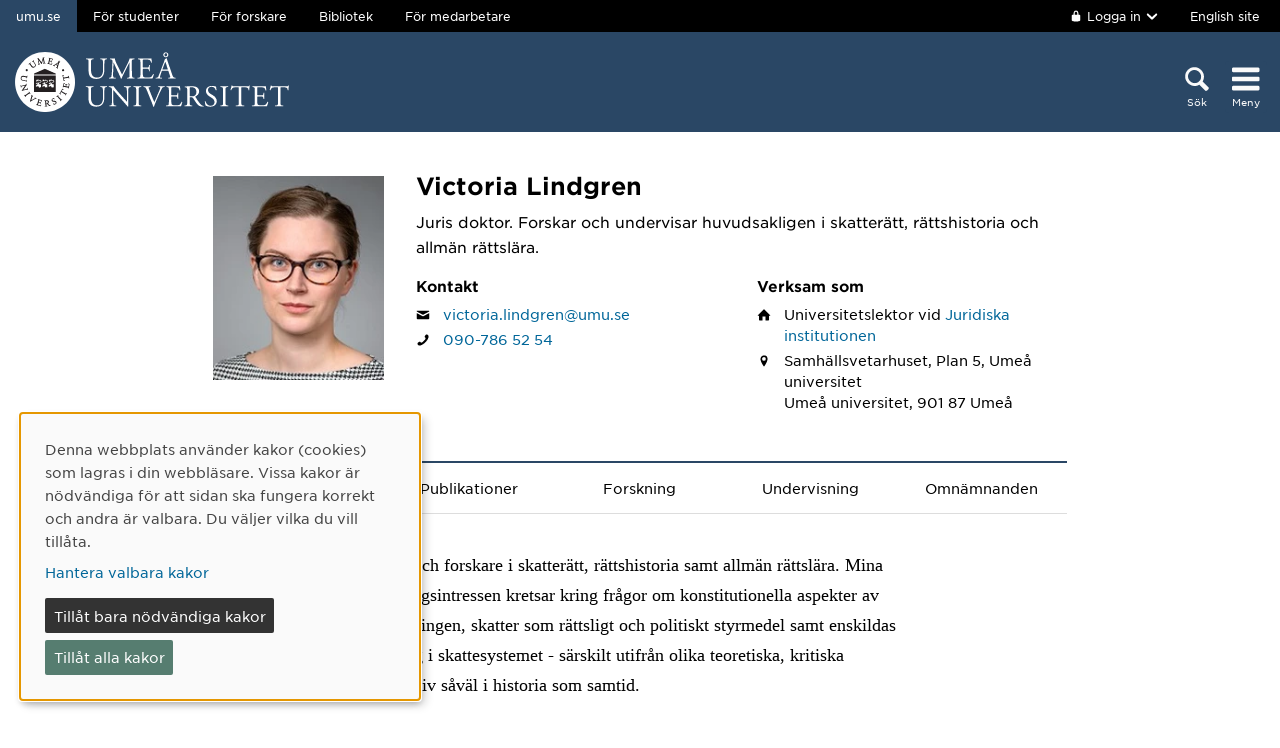

--- FILE ---
content_type: text/html; charset=utf-8
request_url: https://www.umu.se/personal/victoria-lindgren/?flik=presentation
body_size: 9099
content:

<!DOCTYPE html>
<html class="no-js " lang="sv">
<head>
    <link rel="preload" href="/Static/svg/umuiconsprite-56cec56f.svg" as="image" type="image/svg+xml">
    <meta charset="utf-8" />
    <meta name="viewport" content="width=device-width, initial-scale=1.0">

<script>  
var klaroConfig={version:1,autoFocus:true,showNoticeTitle:true,styling:{theme:["light","left"]},htmlTexts:!1,cookieExpiresAfterDays:30,groupByPurpose:!1,default:!1,mustConsent:!1,acceptAll:!0,hideDeclineAll:!1,hideLearnMore:!1,translations:{sv:{privacyPolicyUrl:"https://www.umu.se/om-webbplatsen/juridisk-information/kakor-cookies-inom-umu.se",consentNotice:{description:"Denna webbplats anv\xe4nder kakor (cookies) som lagras i din webbl\xe4sare. Vissa kakor \xe4r n\xf6dv\xe4ndiga f\xf6r att sidan ska fungera korrekt och andra \xe4r valbara. Du v\xe4ljer vilka du vill till\xe5ta.",learnMore:"Hantera valbara kakor"},consentModal:{title:"Information om tj\xe4nster som anv\xe4nder kakor",description:"Denna webbplats anv\xe4nder kakor (cookies) som lagras i din webbl\xe4sare. Vissa kakor \xe4r n\xf6dv\xe4ndiga f\xf6r att sidan ska fungera korrekt och andra \xe4r valbara. Du v\xe4ljer vilka du vill till\xe5ta."},privacyPolicy:{name:"kakor",text:"L\xe4s mer om hur vi hanterar {privacyPolicy}."},contextualConsent:{acceptAlways:"Alltid",acceptOnce:"Ja",description:"Vill du ladda externt inneh\xe5ll fr\xe5n Youtube, Vimeo och Umu-play?"},decline:"Till\xe5t bara n\xf6dv\xe4ndiga kakor",ok:"Till\xe5t alla kakor",service:{disableAll:{description:"Anv\xe4nd detta reglage f\xf6r att till\xe5ta alla kakor eller endast n\xf6dv\xe4ndiga.",title:"\xc4ndra f\xf6r alla kakor"}},purposeItem:{service:"service",services:"services"}},en:{privacyPolicyUrl:"https://www.umu.se/en/about-the-website/legal-information/use-of-cookies/",consentNotice:{description:"This website uses cookies which are stored in your browser. Some cookies are necessary for the page to work properly and others are selectable. You choose which ones you want to allow.",learnMore:"Cookie settings"},consentModal:{title:"Information about services that use cookies",description:"This website uses cookies which are stored in your web browser. Some cookies are necessary for the page to function correctly and others are selectable. You choose which ones you want to allow."},privacyPolicy:{name:"cookies",text:"Read more about how we handle {privacyPolicy}."},contextualConsent:{acceptAlways:"Always",acceptOnce:"Yes",description:"Do you want to load external content from Youtube, Vimeo and Umu-play?"},decline:"Allow only necessary cookies",ok:"Allow all cookies",service:{disableAll:{description:"Use this slider to allow all cookies or only necessary.",title:"Change for all cookies"}}}},services:[{name:"Necessary",contextualConsentOnly:!1,required:!0,translations:{en:{title:"Necessary cookies / techniques",description:"These cookies are necessary for the website to function and can not be turned off. They are usually only used when you use a function on the website that needs an answer, for example when you set cookies, log in or fill in a form."},sv:{title:"N\xf6dv\xe4ndiga kakor / tekniker",description:"Dessa kakor \xe4r n\xf6dv\xe4ndiga f\xf6r att webbplatsen ska fungera och kan inte st\xe4ngas av. De anv\xe4nds vanligtvis endast n\xe4r du anv\xe4nder en funktion p\xe5 webbplatsen som beh\xf6ver ett svar, exempelvis n\xe4r du st\xe4ller in kakor, loggar in eller fyller i ett formul\xe4r."}}},{name:"tracking",contextualConsentOnly:!1,translations:{en:{title:"Analysis & Development",description:"The website uses the analysis service Matomo to evaluate and improve the website content, experience and structure. The collection of the information is anonymised."},sv:{title:"Analys & Utveckling",description:"Webbplatsen anv\xe4nder analystj\xe4nsten Matomo f\xf6r att utv\xe4rdera och f\xf6rb\xe4ttra webbplatsens inneh\xe5ll, upplevelse och struktur. Insamlandet av informationen anonymiseras."}}},{name:"video",title:"Video",contextualConsentOnly:!1,translations:{zz:{title:"Video"},en:{description:"Some videos on the site are embedded from Youtube, Vimeo and Kaltura. When these are played, the video services can use cookies."},sv:{description:"Vissa filmer p\xe5 webbplatsen \xe4r inb\xe4ddade fr\xe5n Youtube, Vimeo och Kaltura. N\xe4r dessa spelas upp kan videotj\xe4nsterna anv\xe4nda sig av kakor."}}},{name:"chat",title:"Chat",contextualConsentOnly:!1,translations:{zz:{title:"Chat"},en:{description:"The chat on the site is using Dynamics 365 Customer Service. When the chat is used, the chat service can use cookies"},sv:{description:"Chatten p\xe5 webbplatsen anv\xe4nder sig av Dynamics 365 Customer Service. N\xe4r chatten anv\xe4nds s\xe5 kan tj\xe4nsten anv\xe4nda sig av kakor."}}},]}
</script>
<script defer type="text/javascript" nonce='8IBTHwOdqNKAWeKl7plt8g==' src="/Static/klaro_v0.7.22_no_css.js" ></script>
<script>var global_filter = [{ "Type": 1, "Name": null, "Value": "142umucms,115umucms,3413umucms,188umucms,189umucms,152umucms,153umucms,4856889epiumu,1055013umucms,1055014umucms,1948160epiumu,1948161epiumu,1891046umucms,1305525umucms,1877599umucms,3383541epiumu,1737539umucms"}];
var _mtm = window._mtm = window._mtm || []; _mtm.push({'mtm.startTime': (new Date().getTime()), 'event': 'mtm.Start'}); var d=document, g=d.createElement('script'), s=d.getElementsByTagName('script')[0]; g.async=true; 
g.nonce='8IBTHwOdqNKAWeKl7plt8g==';
g.src='https://matomo.analys.cloud/js/container_ihGxGRPo.js'; 
if(window.location.hostname.includes("bildmuseet")) {g.src='https://matomo.analys.cloud/js/container_xonyc1Mw.js';}
if(window.location.hostname.includes("curiosum")) {g.src='https://matomo.analys.cloud/js/container_EhtWRpmc.js';}
s.parentNode.insertBefore(g,s); </script>     
    
    
    
    





    <title>Victoria Lindgren</title>
    <meta property="og:image" content="https://www.umu.se/globalassets/qbank/campus_host_mle_0397_131010_mln-7082crop028342562394resize1280720autoorientquality90density150stripextensionjpgid16.jpg"/>
<meta property="og:url" content="https://www.umu.se/personal/victoria-lindgren/"/>

<link rel="canonical" href="https://www.umu.se/personal/victoria-lindgren/" />

    <link rel="alternate" href="https://www.umu.se/personal/victoria-lindgren/" hreflang="sv" />
<link rel="alternate" href="https://www.umu.se/en/staff/victoria-lindgren/" hreflang="en" />
 <link rel="alternate" href="https://www.umu.se/en/staff/victoria-lindgren/" hreflang="x-default" />



        <link rel="preload" href="/Static/fonts/hco_fonts/woff2/GothamSSm-Book_Web.woff2" as="font" type="font/woff2" crossorigin>
        <link rel="preload" href="/Static/fonts/hco_fonts/woff2/GothamSSm-Bold_Web.woff2" as="font" type="font/woff2" crossorigin>
        <link rel="preload" href="/Static/fonts/hco_fonts/woff2/GothamSSm-Medium_Web.woff2" as="font" type="font/woff2" crossorigin>
<link rel='preload' as='style' href='/Static/umu.css?v=7UkGC6einAvmUe03zaI6HbdjJztucgckQrMzvSeMRFs1' />
<link href="/Static/umu.css?v=7UkGC6einAvmUe03zaI6HbdjJztucgckQrMzvSeMRFs1" rel="stylesheet"/>

    


    
    <link rel='preload' as='script' nonce='8IBTHwOdqNKAWeKl7plt8g==' href='/Static/umu.js?v=43349549' />
    
    

</head>



<body data-contentid="3562528" data-menurootnodeid="7" class="personalsida">
    <script>
        
        document.documentElement.className = document.documentElement.className.replace(/\bno-js\b/g, 'js');
        document.body.className = document.body.className.replace(/\bmainmenuvisible\b/g, '');
        var iconSprite = "/Static/svg/umuiconsprite-56cec56f.svg";
    </script>

    
    

    <header>
        <span id="isInEditMode" class="hide">"False"</span>
        
        <div class="skip-to-content">
            <a class="show-on-focus fade-in fade-out" href="#mainContent">Hoppa direkt till inneh&#229;llet</a>
        </div>



        <div>
<input id="dropdown-dold" name="dropdown-dold" type="hidden" value="Inloggad. Tryck för att visa utloggningsalternativ." /><input id="dropdown-visas" name="dropdown-visas" type="hidden" value="Inloggad. Tryck eller använd Escape-tangenten för att dölja utloggningsalternativ." />
<div class="bg-banner">
    <div class="grid-container">
        <div id="toppbalk" class="grid-x grid-padding-x align-justify">
            <ul id="lankar-toppbalk">
                            <li class="active">
                                <span>umu.se</span>
                            </li>
                            <li>
                                <a href="/student/" title="Studentwebben">F&#246;r studenter</a>
                            </li>
                            <li>
                                <a href="/forskare/" title="Stöd för dig som forskar">F&#246;r forskare</a>
                            </li>
                            <li>
                                <a href="/bibliotek/" title="Universitetsbibliotekets webbplats">Bibliotek</a>
                            </li>
                            <li>
                                <a href="https://umeauniversity.sharepoint.com/sites/aktum/" title="Medarbetarwebben Aktum">F&#246;r medarbetare</a>
                            </li>
            </ul>

            <div >
                    <button id="loginbutton" class="button" type="button" data-toggle="login-dropdown" aria-label="">
                        <svg class='icon icon-lock' aria-hidden='true' focusable='false'><use xlink:href='/Static/svg/umuiconsprite-56cec56f.svg#icon-lock'></use></svg>

                            <span class="logintext">Logga in</span>

                        <svg class='icon icon-chevron-down' aria-hidden='true' focusable='false'><use xlink:href='/Static/svg/umuiconsprite-56cec56f.svg#icon-chevron-down'></use></svg>
                    </button>
                    <div class="dropdown-pane" id="login-dropdown" data-dropdown data-auto-focus="true" data-close-on-click="true" data-h-offset="0">
                        <ul>
                                        <li>
                                            <a href="/login/student/sv">
                                                <span>Student</span>
                                                    <p>Logga in p&#229; studentwebben</p>
                                            </a>
                                        </li>
                                        <li>
                                            <a href="/login/medarbetare/sv?redirectTo=%2fpersonal%2fvictoria-lindgren%2f">
                                                <span>Redigera</span>
                                                    <p>Redigera inneh&#229;ll p&#229; umu.se</p>
                                            </a>
                                        </li>
                        </ul>
                    </div>

                    <div class="altlanglink">
                        <a lang="en" href="/en/staff/victoria-lindgren/">English site</a>
                    </div>
            </div>
        </div>
    </div>
</div>

<div class="umu-topbanner">
    <div class="grid-container">
        <div class="grid-x grid-padding-x">
                <div class="cell small-7 medium-9">
                        <a class="logotype" href="/">
                                <img src="/Static/img/umu-logo-left-neg-SE.svg" width="274" height="60" alt="Umeå universitet" />
                        </a>
                </div>

            <div class="cell small-12 logotypeprint text-center">
                    <img src="/Static/img/umu-logo-SE.svg" alt="printicon" class="logotype-sv" loading="lazy" />
            </div>



            <div class="cell small-5 medium-3 text-right">
                <div class="headerbuttons headerbuttons-umu">
                        <script id="hiddenheadersearchbutton" type="text/html">
                            <button id="headersearchtogglebutton" type="button" aria-expanded="false" aria-controls="headersearchrow">
                                <svg class='icon icon-search' aria-hidden='true' focusable='false'><use xlink:href='/Static/svg/umuiconsprite-56cec56f.svg#icon-search'></use></svg>
                                <span class="searchtext">Sök</span>
                            </button>
                        </script>
                        <script id="visibleheadersearchbutton" type="text/html">
                            <button id="headersearchtogglebutton" type="button" aria-expanded="true" aria-controls="headersearchrow">
                                <svg class='icon icon-search' aria-hidden='true' focusable='false'><use xlink:href='/Static/svg/umuiconsprite-56cec56f.svg#icon-search'></use></svg>
                                <span class="searchtext">Sök</span>
                            </button>
                        </script>
                        <div id="headersearchtoggle">
                            <form method="get" action="./">
                                    <input type="hidden" name="search" value="active" />

                                <button id="headersearchtogglebutton" type="submit" aria-expanded="false" aria-controls="headersearchrow">
                                    <svg class='icon icon-search' aria-hidden='true' focusable='false'><use xlink:href='/Static/svg/umuiconsprite-56cec56f.svg#icon-search'></use></svg>
                                    <span class="searchtext">Sök</span>
                                </button>
                            </form>
                        </div>

                    <nav class="mainmenu-nav" aria-labelledby="mainmenubtn">
                        
                        <form id="navicon" method="get" action="./">
                            
                                <input type="hidden" name="menu" value="active" />
                                <div id="mainmenubtn-container">
                                    <button id="mainmenubtn" type="submit" class="navicon" aria-expanded="false" aria-controls="mainMenu">
                                        <svg class='icon icon-navicon' aria-hidden='true' focusable='false'><use xlink:href='/Static/svg/umuiconsprite-56cec56f.svg#icon-navicon'></use></svg>
                                        <span class="menutext">Meny</span>
                                    </button>

                                    <button id="mainmenubtn-close" type="submit" class="navicon" aria-expanded="false" aria-controls="mainMenu">
                                        <svg class='icon icon-cross' role='img' focusable='false' aria-labelledby='i8047'><desc id='i8047'>X stäng menyn</desc><use xlink:href='/Static/svg/umuiconsprite-56cec56f.svg#icon-cross'></use></svg>
                                        <span class="menutext">Meny</span>
                                    </button>
                                </div>
                        </form>
                    </nav>
                </div>
            </div>
        </div>
    </div>
</div>

    <div class="headersearchrow " id="headersearchrow">
        <div class="grid-container">
            <div class="grid-x grid-padding-x">
                <div class="cell medium-offset-1 medium-10 large-offset-2 large-8 headersearchcolumn ">
                    <div class="grid-x grid-padding-x medium-padding-collapse">
                        <div class="cell">
                            <form role="search" id="headersearch" method="get" action="/sok/" class="header-search" data-enable-autocomplete="True">
                                <div class="search-area sokBlockSearchForm">
                                    <div class="input-group">
                                        <div class="input-group-field">
                                            <div class="searchBox">
                                                <input aria-label="Sökfält" autocomplete="off" data-enable-autocomplete="True" id="headerSearchField" name="q" placeholder="Vad söker du?" type="text" value="" />
                                                <input id="headerSearchClear" class="icon-bg-cross hide" type="reset" aria-label="X Ta bort text i sökfält" />
                                            </div>
                                        </div>

                                        <div class="headerSearchButtonContainer">
                                            <button id="headerSearchButton" type="submit">
                                                <svg class='icon icon-search' aria-hidden='true' focusable='false'><use xlink:href='/Static/svg/umuiconsprite-56cec56f.svg#icon-search'></use></svg>
                                                <span class="show-for-sr">Sök</span>
                                            </button>
                                        </div>
                                    </div>

                                        <div class="input-group soksegmentgroup">
                                            <button type="button" class="searchrowheader open js-sokrutaaccordionbtn" aria-expanded="true">
                                                S&#246;k inom:
                                                <svg class='icon icon-chevron-down' aria-hidden='true' focusable='false'><use xlink:href='/Static/svg/umuiconsprite-56cec56f.svg#icon-chevron-down'></use></svg>
                                            </button>
                                            <fieldset class="js-sokrutaaccordioncontent soksegment open">
                                                <legend class="searchrowheader">
                                                    Sök inom:
                                                </legend>
                                                <div class="segcontainer">
                                                        <div class="sokseg">
                                                            <input class="filtersoksegment" type="radio" name="f" value="Allt" id="/sok/Allt" checked />
                                                            <label class="filtersoksegmenlabel" for="/sok/Allt">Allt</label>
                                                        </div>
                                                        <div class="sokseg">
                                                            <input class="filtersoksegment" type="radio" name="f" value="Utbildning" id="/sok/Utbildning"  />
                                                            <label class="filtersoksegmenlabel" for="/sok/Utbildning">Utbildning</label>
                                                        </div>
                                                        <div class="sokseg">
                                                            <input class="filtersoksegment" type="radio" name="f" value="Forskning" id="/sok/Forskning"  />
                                                            <label class="filtersoksegmenlabel" for="/sok/Forskning">Forskning</label>
                                                        </div>
                                                        <div class="sokseg">
                                                            <input class="filtersoksegment" type="radio" name="f" value="Personal" id="/sok/Personal"  />
                                                            <label class="filtersoksegmenlabel" for="/sok/Personal">Personal</label>
                                                        </div>
                                                        <div class="sokseg">
                                                            <input class="filtersoksegment" type="radio" name="f" value="Studentwebb" id="/sok/Studentwebb"  />
                                                            <label class="filtersoksegmenlabel" for="/sok/Studentwebb">Studentwebb</label>
                                                        </div>
                                                        <div class="sokseg">
                                                            <input class="filtersoksegment" type="radio" name="f" value="Nyheter" id="/sok/Nyheter"  />
                                                            <label class="filtersoksegmenlabel" for="/sok/Nyheter">Nyheter</label>
                                                        </div>
                                                </div>
                                            </fieldset>
                                        </div>
                                </div>
                            </form>
                        </div>
                    </div>
                </div>
            </div>
        </div>
    </div>


            <input id="huvudmenyn-visas" name="huvudmenyn-visas" type="hidden" value="Huvudmenyn visas. Använd Escape-knappen för att stänga." />
            <input id="huvudmenyn-dold" name="huvudmenyn-dold" type="hidden" value="Huvudmenyn dold." />

            <span id="menu-state" class="show-for-sr" aria-live="polite">
                Huvudmenyn dold.
            </span>

            <div id="mainMenu" aria-labelledby="mainmenubtn">
                    <div id="toppbalk-mobil">
                            <button id="loginbutton-mobile" class="button" type="button" data-toggle="login-dropdown-mobile" aria-label="">
                                <svg class='icon icon-lock' aria-hidden='true' focusable='false'><use xlink:href='/Static/svg/umuiconsprite-56cec56f.svg#icon-lock'></use></svg>

                                    <span class="logintext">Logga in</span>

                                <svg class='icon icon-chevron-down' aria-hidden='true' focusable='false'><use xlink:href='/Static/svg/umuiconsprite-56cec56f.svg#icon-chevron-down'></use></svg>
                            </button>
                            <div class="dropdown-pane" id="login-dropdown-mobile" data-dropdown data-auto-focus="true" data-close-on-click="false">
                                <ul>
                                                <li>
                                                    <a href="/login/student/sv">
                                                        <span>Student</span>
                                                            <p>Logga in p&#229; studentwebben</p>
                                                    </a>
                                                </li>
                                                <li>
                                                    <a href="/login/medarbetare/sv?redirectTo=%2fpersonal%2fvictoria-lindgren%2f">
                                                        <span>Redigera</span>
                                                            <p>Redigera inneh&#229;ll p&#229; umu.se</p>
                                                    </a>
                                                </li>
                                </ul>
                            </div>
                            <div class="altlanglink ">
                                <a id="lang" lang="en" href="/en/staff/victoria-lindgren/">English</a>
                            </div>
                            <hr />
                    </div>

            </div>

            <div id="pagemask"></div>


        </div>
    </header>


    <div id="pagelocalmenuverticalboundary">
            <div class="grid-container">
                <div class="grid-x grid-padding-x">

                    <main id="mainContent" class="cell medium-offset-1 medium-10 large-offset-2 large-8 "
                          >
                        

<section class='grid-x grid-padding-x align-center medium-padding-collapse '>
<div class='cell'>
<input id="personalsidaId" name="personalsidaId" type="hidden" value="3562528" />    <div class="grid-x grid-padding-x">
        <div class="cell personalLeftColumn">
            <div class="personalPhoto">

    <picture>
            <source sizes="185px" srcset="/contentassets/224729d99c2a43da93cc69b120c79271/Profilbild.jpg?v=1073729442&amp;format=webp&amp;width=185&amp;quality=90 185w" type="image/webp" />
        <source sizes="185px" srcset="/contentassets/224729d99c2a43da93cc69b120c79271/Profilbild.jpg?v=1073729442&amp;width=185&amp;quality=90 185w" />
        <img alt="Personalbild Victoria Lindgren" src="/contentassets/224729d99c2a43da93cc69b120c79271/Profilbild.jpg?v=1073729442&amp;width=185&amp;quality=90" loading="lazy" width=185 height=222 />
    </picture>
            </div>
                    </div>
        <div class="cell personalRightColumn">
            <h1 class="personalHeader">Victoria Lindgren</h1>
                <div class="personalShortBio">
                    <p>Juris doktor. Forskar och undervisar huvudsakligen i skatter&auml;tt, r&auml;ttshistoria och allm&auml;n r&auml;ttsl&auml;ra.</p>
                </div>




                <div class="grid-x grid-padding-x">
                        <div class="cell info-column-right medium-6">
                            <h2>Kontakt</h2>
    <div class="personalIcon"><svg class='icon icon-mail' role='img' focusable='false' aria-labelledby='i8043'><desc id='i8043'>E-post</desc><use xlink:href='/Static/svg/umuiconsprite-56cec56f.svg#icon-mail'></use></svg></div>
    <div class="personalInfo">
        <a aria-label="Klicka för att skicka e-post till Victoria Lindgren" href="mailto:victoria.lindgren@umu.se">victoria.lindgren@umu.se</a>
    </div>
                                <div class="personalIcon"><svg class='icon icon-phone' role='img' focusable='false' aria-labelledby='i8044'><desc id='i8044'>Telefon</desc><use xlink:href='/Static/svg/umuiconsprite-56cec56f.svg#icon-phone'></use></svg></div>
    <div class="personalInfo">
                <a aria-label="Om din webbläsare kan hantera telefonsamtal, klicka för att ringa Victoria Lindgren på telefonnummer 090-786 52 54" href="tel:090-7865254">090-786 52 54</a>
    </div>
                        </div>
                                            <div class="cell info-column-right medium-6">
                            <h2>Verksam som</h2>
    <div class="personalIcon"><svg class='icon icon-home' role='img' focusable='false' aria-labelledby='i8045'><desc id='i8045'>Anknytning</desc><use xlink:href='/Static/svg/umuiconsprite-56cec56f.svg#icon-home'></use></svg></div>
    <div class="personalInfo">
        Universitetslektor<text> </text>
        vid

            <a href="https://www.umu.se/juridiska-institutionen/">Juridiska institutionen</a>
                    </div>

    <div class="personalIcon"><svg class='icon icon-location-pin' role='img' focusable='false' aria-labelledby='i8046'><desc id='i8046'>Plats</desc><use xlink:href='/Static/svg/umuiconsprite-56cec56f.svg#icon-location-pin'></use></svg></div>
    <div class="personalInfo">
            <span class="visitAdress">Samh&#228;llsvetarhuset, Plan 5, Ume&#229; universitet</span>
                <span class="personalPostalAddress">
                    Ume&#229; universitet,
                    901 87
                    Ume&#229;
                    
                </span>
    </div>
                        </div>
                </div>
        </div>
    </div>
</div>
</section>

<section class='grid-x grid-padding-x align-center medium-padding-collapse maincontent'>
<div class='cell'>
        <ul class="tabs" data-tabs id="personalFlikar">
    <li class="tabs-title is-active">
        <a class="js-flik" href="#presentation" aria-selected=true>
            Presentation
        </a>
        <a class="nojs-flik" href="?flik=presentation" aria-selected=true>
            Presentation
        </a>
    </li>
                <li class="tabs-title">
        <a class="js-flik" href="#publikationer" >
            Publikationer
        </a>
        <a class="nojs-flik" href="?flik=publikationer" >
            Publikationer
        </a>
    </li>
                <li class="tabs-title">
        <a class="js-flik" href="#forskning" >
            Forskning
        </a>
        <a class="nojs-flik" href="?flik=forskning" >
            Forskning
        </a>
    </li>
                <li class="tabs-title">
        <a class="js-flik" href="#undervisning" >
            Undervisning
        </a>
        <a class="nojs-flik" href="?flik=undervisning" >
            Undervisning
        </a>
    </li>
                <li class="tabs-title">
        <a class="js-flik" href="#omnamnanden" >
            Omn&#228;mnanden
        </a>
        <a class="nojs-flik" href="?flik=omnamnanden" >
            Omn&#228;mnanden
        </a>
    </li>
        </ul>
        <div id="personalFlikarContent" class="tabs-content" data-tabs-content="personalFlikar">
            <div class="grid-x grid-padding-x align-center">
                <div class="cell medium-10 large-8">
                        <div class="tabs-panel is-active" id="presentation">
                            <p>L&auml;rare och forskare i skatter&auml;tt, r&auml;ttshistoria samt allm&auml;n r&auml;ttsl&auml;ra. Mina forskningsintressen kretsar kring fr&aring;gor om konstitutionella aspekter av beskattningen, skatter som r&auml;ttsligt och politiskt styrmedel samt enskildas st&auml;llning i skattesystemet - s&auml;rskilt utifr&aring;n olika teoretiska, kritiska perspektiv s&aring;v&auml;l i historia som samtid.<br /><br /></p>
<p>Jag &auml;r kursansvarig p&aring; kurserna Beskattningsr&auml;tt II (15 hp) samt Gender and law (7.5 hp, magisterprogrammet f&ouml;r genus, r&auml;ttvisa och samh&auml;lle).</p>
<p>&nbsp;</p>
<p><strong>Forskning</strong></p>
<p>Jag disputerade i januari &aring;r 2025 p&aring; min avhandling <a href="https://umu.diva-portal.org/smash/record.jsf?language=sv&amp;pid=diva2%3A1920370&amp;dswid=3474" target="_blank" rel="noopener noreferrer" rel="noopener"><em>Den goda skattebetalaren. En r&auml;ttsvetenskaplig studie av det arbetande skattesubjektet &aring;ren 1928-2023</em></a> vari jag utforskade skattesubjektets framv&auml;xt och formande inom ramarna f&ouml;r inkomstbeskattningen av arbetsinkomster fr&aring;n och med kommunalskattelagens (1928:370) tillkomst till och med idag. I avhandlingen studerade jag s&auml;rskilt hur fr&aring;gor om styrning, arbete, k&ouml;n och klass relaterats till varandra under n&auml;stan hundra &aring;r genom att g&ouml;ra en tematisk analys samt en styrningsteoretisk analys av f&ouml;rarbeten knutna till inkomstbeskattningen av arbetsinkomster. En central slutsats var att skattesubjektet &aring;terkommande har positionerats till fr&aring;gor om &aring; ena sidan arbetsmoral, &aring; andra sidan skattemoral. Vidare visade analysen att vissa grupper av skattesubjekt (i huvudsak kvinnor) positionerats p&aring; ett s&aring;dant s&auml;tt att det blir n&auml;stan om&ouml;jligt att leva upp till olika moralideal. Studien visar ocks&aring; att skattesubjektet sannolikt b&auml;st kan f&ouml;rst&aring;s som en sammanblandning mellan ett r&auml;ttssubjekt och ett ekonomiskt subjekt, vilket f&aring;r konsekvenser f&ouml;r p&aring; vilket s&auml;tt r&auml;ttssubjektiviteten kommer till uttryck och avgr&auml;nsas.</p>
<p>Avhandlingen sp&auml;nner &ouml;ver forskningsf&auml;lten skatter&auml;tt, r&auml;ttshistoria, allm&auml;n r&auml;ttsl&auml;ra och genusvetenskap/genusforskning.<br /><br /></p>
<p><strong>Bakgrund<br /></strong>Juris doktorsexamen i r&auml;ttsvetenskap, Ume&aring; universitet, 2025<br />Juristexamen, Ume&aring; universitet, 2017<br />Magisterexamen i kommersiell r&auml;tt, Ume&aring; universitet, 2017</p>
                        </div>
                                            <div class="tabs-panel" id="publikationer">
                            <div class="publication">
<div aria-hidden="true" class="publication-date">2024</div>
<div class="publication-title">
<a aria-label="2024: Den goda skattebetalaren: en rättsvetenskaplig studie av det arbetande skattesubjektet åren 1928–2023, publikation av typen Doktorsavhandling, monografi:" href="https://umu.diva-portal.org/smash/record.jsf?pid=diva2:1920370&language=sv">Den goda skattebetalaren: en rättsvetenskaplig studie av det arbetande skattesubjektet åren 1928–2023</a>
</div>
<div class="publication-host">
<span class="host-title">Skrifter från Juridiska institutionen vid Umeå universitet</span>, 50</div>
<div class="publication-author">
Lindgren, Victoria</div>
</div>

                            <div class="flex-links">
                                <a href="https://umu.diva-portal.org/smash/resultList.jsf?searchType=RESEARCH&amp;query=&amp;aq=%5B%5B%7B%22authorId%22%3A%22vili0049%22%7D%5D%5D&amp;language=sv" class="more-diva">Visa publikationer i DiVA</a>
                            </div>
                        </div>
                                            <div class="tabs-panel" id="forskning">
                                <div class="personalGrupper">
                                    <h3>Forskargrupper</h3>

                                            <div class="grupp">
                                                <div class="gruppEtikett">Kontaktperson</div>
                                                <a href="https://www.umu.se/forskning/grupper/rattens-rum-subjekt-och-materialitet-/">R&#228;ttens rum, subjekt och materialitet </a>
                                            </div>

                                </div>

                                <div class="personalProjekt">
                                    <h3>Forskningsprojekt</h3>

                                        <div class="projekt">
                                            <div class="projektDatum"><span><svg class='icon icon-clock-o' aria-hidden='true' focusable='false'><use xlink:href='/Static/svg/umuiconsprite-56cec56f.svg#icon-clock-o'></use></svg></span>1 september 2017 till 24 januari 2025</div>
                                            <div class="projektTitel">
                                                <a href="https://www.umu.se/forskning/projekt/den-goda-skattebetalaren/">Den goda skattebetalaren. En r&#228;ttsvetenskaplig studie av det arbetande skattesubjektet &#229;ren 1928–2023</a>
                                            </div>
                                        </div>
                                </div>
                        </div>
                                            <div class="tabs-panel" id="undervisning">
                            <p>Jag undervisar huvudsakligen i skatter&auml;tt samt allm&auml;n r&auml;ttsl&auml;ra och r&auml;ttshistoria.</p>
<p>Skatter&auml;ttsundervisningen ges s&aring;v&auml;l p&aring; frist&aring;ende kurser som p&aring; juristprogrammets T4 och T8. Min skatter&auml;ttsundervisning r&ouml;r sig fr&auml;mst i omr&aring;den som tj&auml;nstebeskattning, skatter&auml;ttsliga principer, kritiska perspektiv p&aring; skatter&auml;tten samt skatter&auml;ttslig teori.Undervisningen ges p&aring; s&aring;v&auml;l grundl&auml;ggande som p&aring; avancerad niv&aring;.</p>
<p>Jag undervisar ocks&aring; i r&auml;ttshistoria samt allm&auml;n r&auml;ttsl&auml;ra, r&auml;ttsvetenskaplig metod och kritiska r&auml;ttsteorier p&aring; juristprogrammets T6:2, d&auml;r jag ocks&aring; handleder och examinerar uppsatser i allm&auml;n r&auml;ttsl&auml;ra och r&auml;ttshistoria. Jag undervisar ocks&aring; om law, gender and economics samt om feministiska metoder och teorier i r&auml;ttsvetenskapen p&aring; kursen Gender and law (magisterprogrammet i genus, r&auml;ttvisa och samh&auml;lle, Ume&aring; centrum f&ouml;r genusstudier). Vidare undervisar jag om samt handleder uppsatser i konstitutionell r&auml;tt p&aring; juristprogrammets T1:2.</p>
<p>Jag handleder och examinerar &auml;ven examensuppsatser p&aring; juristprogrammets T9.</p>
<p>Avslutningsvis &auml;r jag kursansvarig p&aring; kurserna Beskattningsr&auml;tt II (15 hp) samt Gender and law (7.5 hp, magisterprogrammet f&ouml;r genus, r&auml;ttvisa och samh&auml;lle).</p>
                        </div>
                                            <div class="tabs-panel" id="omnamnanden">
                                <div class="omnamnande">
                                    <div class="publiceringsdatum">
                                        <span><svg class='icon icon-clock-o' aria-hidden='true' focusable='false'><use xlink:href='/Static/svg/umuiconsprite-56cec56f.svg#icon-clock-o'></use></svg></span>Publicerad: 21 jan, 2025
                                    </div>
                                    <div>
                                        <a href="https://www.umu.se/nyheter/sa-formar-dolda-ideal-vart-skattesystem_12035360/">S&#229; formar dolda ideal v&#229;rt skattesystem</a>
                                    </div>
                                </div>
                        </div>
                </div>
            </div>
            <div id="personalVisaMer"><button id="personalVisaMerKnapp">+ Visa mer</button></div>
            <div id="personalVisaMindre"><button id="personalVisaMindreKnapp">- Visa mindre</button></div>
        </div>
</div>
</section>










                    </main>
                </div>
            </div>

        

    </div>


<footer>
    <div class="grid-container">
        <div class="grid-x grid-padding-x text-center">
            <div class="cell medium-offset-1 medium-10 large-offset-2 large-8">
                <div class="grid-x grid-padding-x small-up-1 medium-up-2 large-up-4"><div class="cell">
<div class="block textblock">
            <h2>Ume&#229; universitet</h2>
<p>901 87 Ume&aring;</p>
<p>Tel: 090-786 50 00</p>
<p><a href="/kontakta-oss/kartor/">Hitta till oss</a></p></div>
</div><div class="cell">
<div class="block textblock">
<p><a href="/kontakta-oss/">Kontakta oss</a></p>
<p><a href="/kontakta-oss/press/">Press och media</a></p>
<p><a href="/om-umea-universitet/sa-ar-vi-organiserade/institutioner-och-enheter/">Institutioner och enheter</a></p>
<p><a title="Ge en g&aring;va" href="/kontakta-oss/ge-en-gava/">Ge en g&aring;va</a></p></div>
</div><div class="cell">
<div class="block textblock">
<p><a href="/om-webbplatsen/">Om webbplatsen</a></p>
<p><a href="https://www.umu.se/om-webbplatsen/tillganglighet-pa-umu.se/">Tillg&auml;nglighet p&aring; umu.se</a></p>
<p><a href="https://www.umu.se/om-webbplatsen/juridisk-information/behandling-av-personuppgifter/">Personuppgifter</a></p>
<p><a id="cookiesettings" class="" href="#">Hantera kakor</a></p></div>
</div><div class="cell">
<div class="block textblock">
<p><a title="Ume&aring; universitets officiella facebooksida" href="https://www.facebook.com/umeauniversitet"><img src="/globalassets/centralwebb/utbildningswebben-gammal/_centralt-innehall/bilder/fb-icon.png" alt="" width="24" height="24" />Facebook</a></p>
<p><a title="Ume&aring; universitets officiella instagramkonto" href="https://www.instagram.com/umeauniversitet/"><img src="/globalassets/centralwebb/utbildningswebben-gammal/_centralt-innehall/bilder/instagram-icon.png" alt="" width="24" height="24" />Instagram</a></p>
<p><a href="https://www.tiktok.com/@umea.universitet"><img src="/globalassets/centralwebb/utbildningswebben-gammal/_centralt-innehall/bilder/tiktok-round-white-icon_24x24.png" alt="tiktok-round-white-icon_24x24.png" width="24" height="24" />TikTok</a></p>
<p><a title="Ume&aring; universitets officiella youtubekanal" href="https://www.youtube.com/user/umeauniversitet"><img src="/globalassets/centralwebb/utbildningswebben-gammal/_centralt-innehall/bilder/youtube-icon.png" alt="" width="24" height="24" />Youtube</a></p>
<p><a title="Ume&aring; univeritets officiella LinkedInkonto" href="https://www.linkedin.com/school/166582/"><img src="/globalassets/centralwebb/utbildningswebben-gammal/_centralt-innehall/bilder/linkedin_icon.png" alt="" width="24" height="24" />LinkedIn</a></p></div>
</div></div>
            </div>
        </div>
    </div>
</footer>

    <script id='clientLanguageResources'>
function umu_initLanguageResources() {
  umu.languageResource['general_togglepagelocalmenu'] = 'Visa/dölj på-sida-meny';
  umu.languageResource['general_linktoumusearch'] = 'https://www.umu.se/sok/';
  umu.languageResource['contactform_showform'] = 'Visa kontaktformulär';
  umu.languageResource['contactform_hideform'] = 'Göm kontaktformulär';
  umu.languageResource['bildspelblock_slideCounter_separator'] = '/';
}
</script>


            <script src='/Static/umu.js?v=43349549' nonce='8IBTHwOdqNKAWeKl7plt8g==' defer></script>


    


        <script>
        function editPersonalundersida(personalsidaRef) {
            var $button = $("#edit-" + personalsidaRef);
            $button.prop("disabled", true);
            $button.css("background-color", "grey");
            $("#error-" + personalsidaRef).text("");
            $("#error-" + personalsidaRef).hide();

            $.ajax({
                url:
                    '/personal/api/personal/edit', // TODO Lägg till ett inledande URL-segment som är registrerat i lastbalanceraren för Personalkatalogen
                type: 'get',
                data: {
                    pageRef: personalsidaRef
                },
                cache: false,
                success: function(data) {
                    if (data) {
                        window.top.location.href = data + "&lang=sv";
                    }
                },
                statusCode: {
                    404: function() {
                        $("#error-" + personalsidaRef).text($("#tillfalle_existingnotfound").val());
                        $("#error-" + personalsidaRef).show();
                        $button.prop("disabled", false);
                        $button.css("background-color", "");
                    },
                    400: function() {
                        $("#error-" + personalsidaRef).text($("#tillfalle_notcreated").val());
                        $("#error-" + personalsidaRef).show();
                        $button.prop("disabled", false);
                        $button.css("background-color", "");
                    }
                }
            });
            return false;
        }
    </script>




<script type="text/javascript" src="/Scripts/find-13.5.1.js"></script>
<script type="text/javascript">
if(typeof FindApi === 'function'){var api = new FindApi();api.setApplicationUrl('/');api.setServiceApiBaseUrl('/find_v2/');api.processEventFromCurrentUri();api.bindWindowEvents();api.bindAClickEvent();api.sendBufferedEvents();}
</script>


<script>
/*<![CDATA[*/
(function() {
var element = document.getElementById("cookiesettings");
if (element) {
      element.onclick = function(event) {
      return klaro.show();
   }
}
})();
/*]]>*/
</script>
<script>
document.addEventListener("DOMContentLoaded", function(event) {
let manager = klaro.getManager();
window._paq=window._paq||[];window._paq.push(['requireCookieConsent']);
var mtm_cookie_consent_exist = document.cookie.match(/^(.*;)?\s*mtm_cookie_consent\s*=\s*[^;]+(.*)?$/)
if (manager.getConsent('tracking') && mtm_cookie_consent_exist == null) { window._paq=window._paq||[];window._paq.push(['rememberCookieConsentGiven']);}
else if (!manager.getConsent('tracking') && mtm_cookie_consent_exist) { window._paq=window._paq||[];window._paq.push(['forgetCookieConsentGiven']);}
});
</script></body>
</html>